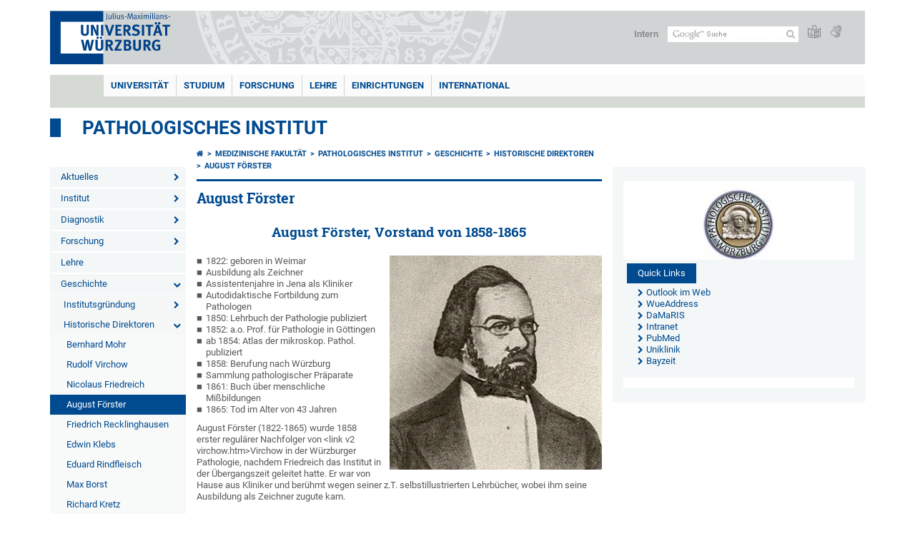

--- FILE ---
content_type: text/html; charset=utf-8
request_url: https://www.pathologie.uni-wuerzburg.de/geschichte/historische-direktoren/august-foerster/
body_size: 16151
content:
<!DOCTYPE html>
<html dir="ltr" lang="de-DE">
<head>

<meta charset="utf-8">
<!-- 
	This website is powered by TYPO3 - inspiring people to share!
	TYPO3 is a free open source Content Management Framework initially created by Kasper Skaarhoj and licensed under GNU/GPL.
	TYPO3 is copyright 1998-2026 of Kasper Skaarhoj. Extensions are copyright of their respective owners.
	Information and contribution at https://typo3.org/
-->



<title>August Förster - Pathologisches Institut</title>
<meta http-equiv="x-ua-compatible" content="IE=edge" />
<meta name="generator" content="TYPO3 CMS" />
<meta name="viewport" content="width=device-width, initial-scale=1.0" />
<meta name="twitter:card" content="summary" />
<meta name="date" content="2025-01-14" />


<link rel="stylesheet" href="/typo3temp/assets/compressed/merged-4b37a4b28e2011f9d17d18f413625de8-a90861707536465aaacbf512ee3ae60e.css.gzip?1765952950" media="all">
<link rel="stylesheet" href="/typo3temp/assets/compressed/merged-bd468f30b20fb3c6f9b7630b03866698-2c918c4544e4cf419b5aec44df6138a5.css.gzip?1701247136" media="screen">
<link rel="stylesheet" href="/typo3temp/assets/compressed/merged-21d7f4fc9e3c117c006b7a474b70d346-67702bc64d7a3ad4028482a349dab7c5.css.gzip?1701247136" media="print">



<script src="/typo3temp/assets/compressed/merged-cbc3b9cee04d0b5ce1db5b83afe78ea0-0d2b905a0f6ee977d2e028a16261b062.js.gzip?1701247136"></script>


<link rel="apple-touch-icon" sizes="180x180" href="/typo3conf/ext/uw_sitepackage/Resources/Public/Images/Favicons/apple-touch-icon.png">
        <link rel="icon" type="image/png" sizes="32x32" href="/typo3conf/ext/uw_sitepackage/Resources/Public/Images/Favicons/favicon-32x32.png">
        <link rel="icon" type="image/png" sizes="16x16" href="/typo3conf/ext/uw_sitepackage/Resources/Public/Images/Favicons/favicon-16x16.png">
        <link rel="manifest" href="/typo3conf/ext/uw_sitepackage/Resources/Public/Images/Favicons/manifest.json">
        <link rel="mask-icon" href="/typo3conf/ext/uw_sitepackage/Resources/Public/Images/Favicons/safari-pinned-tab.svg" color="#2b5797">
        <meta name="theme-color" content="#ffffff"><link rel="alternate" type="application/rss+xml" title="RSS-Feed Universität Würzburg: Neuigkeiten" href="https://www.uni-wuerzburg.de/index.php?id=1334&type=100" /><link rel="alternate" type="application/rss+xml" title="RSS-Feed Universität Würzburg: Aktuelle Veranstaltungen" href="https://www.uni-wuerzburg.de/index.php?id=197207&type=151" /><style>
    #mobile-mega-navigation {
        display: none;
    }

    #mobile-mega-navigation.mm-opened {
        display: inherit;
    }
</style>
<!-- Matomo Tracking -->
<script type="text/javascript">
    $.ajax({
        data: {
            "module": "API",
            "method": "UniWueTracking.getTrackingScript",
            "location": window.location.href
        },
        url: "https://webstats.uni-wuerzburg.de",
        dataType: "html",
        success: function(script) {
            $('body').append(script);
        } 
    });
</script>
<!-- End Matomo Tracking -->
<!-- Matomo Tag Manager -->
<script>
  var _mtm = window._mtm = window._mtm || [];
  _mtm.push({'mtm.startTime': (new Date().getTime()), 'event': 'mtm.Start'});
  (function() {
    var d=document, g=d.createElement('script'), s=d.getElementsByTagName('script')[0];
    g.async=true; g.src='https://webstats.uni-wuerzburg.de/js/container_81AEXS1l.js'; s.parentNode.insertBefore(g,s);
  })();
</script>
<!-- End Matomo Tag Manager -->
<link rel="canonical" href="https://www.pathologie.uni-wuerzburg.de/geschichte/historische-direktoren/august-foerster/"/>
</head>
<body>
<nav role="presentation" aria-hidden="true" id="mobile-mega-navigation">
    <ul class="first-level"><li><a href="/aktuelles/" title="Aktuelles">Aktuelles</a><ul class="second-level"><li><a href="/aktuelles/stellenausschreibung/" title="Stellenausschreibung">Stellenausschreibung</a></li></ul></li><li><a href="/institut/" title="Institut">Institut</a><ul class="second-level"><li><a href="/institut/vorstand/" title="Vorstand">Vorstand</a></li><li><a href="/institut/mitarbeiter/" title="Mitarbeiter">Mitarbeiter</a><ul class="third-level"><li><a href="/institut/mitarbeiter/pathologen/" title="Pathologen">Pathologen</a></li><li><a href="/institut/mitarbeiter/forscher/" title="Forscher">Forscher</a></li><li><a href="/institut/mitarbeiter/laboranten/" title="Laboranten">Laboranten</a></li><li><a href="/institut/mitarbeiter/bueromitarbeiter/" title="Büromitarbeiter">Büromitarbeiter</a></li></ul></li><li><a href="/institut/qualitaetspolitik/" title="Qualitätspolitik">Qualitätspolitik</a></li><li><a href="/institut/funktionsbereiche/" title="Funktionsbereiche">Funktionsbereiche</a></li><li><a href="/institut/referenzzentrum/" title="Referenzzentrum">Referenzzentrum</a></li><li><a href="/institut/neuropathologie/" title="Neuropathologie">Neuropathologie</a></li><li><a href="/institut/bibliothek/" title="Bibliothek">Bibliothek</a></li><li><a href="/institut/schreibzentrum/" title="Schreibzentrum">Schreibzentrum</a></li><li><a href="/institut/zom-labor/" title="ZOM-Labor">ZOM-Labor</a></li></ul></li><li><a href="/diagnostik/" title="Diagnostik">Diagnostik</a><ul class="second-level"><li><a href="/diagnostik/histopathologie/" title="Histopathologie">Histopathologie</a><ul class="third-level"><li><a href="/diagnostik/histopathologie/biopsathistologie/" title="Biopsathistologie">Biopsathistologie</a></li><li><a href="/diagnostik/histopathologie/resektathistologie/" title="Resektathistologie">Resektathistologie</a></li></ul></li><li><a href="/diagnostik/zytopathologie/" title="Zytopathologie">Zytopathologie</a><ul class="third-level"><li><a href="/diagnostik/zytopathologie/aspirationszytologie/" title="Aspirationszytologie">Aspirationszytologie</a></li><li><a href="/diagnostik/zytopathologie/exfoliativzytologie/" title="Exfoliativzytologie">Exfoliativzytologie</a></li></ul></li><li><a href="/diagnostik/sektion/" title="Sektion">Sektion</a></li><li><a href="/diagnostik/schnellschnitt/" title="Schnellschnitt">Schnellschnitt</a></li><li><a href="/diagnostik/neuropathologie/" title="Neuropathologie">Neuropathologie</a><ul class="third-level"><li><a href="/diagnostik/neuropathologie/hirnbiopsien/" title="Hirnbiopsien">Hirnbiopsien</a></li><li><a href="/diagnostik/neuropathologie/liquor/" title="Liquor">Liquor</a></li></ul></li><li><a href="/diagnostik/immunhistochemie/" title="Immunhistochemie">Immunhistochemie</a></li><li><a href="/diagnostik/molekularpathologie/" title="Molekularpathologie">Molekularpathologie</a></li><li><a href="/diagnostik/diagnostische-labors/" title="Diagnostische Labors">Diagnostische Labors</a><ul class="third-level"><li><a href="/diagnostik/diagnostische-labors/eingangslabor/" title="Eingangslabor">Eingangslabor</a></li><li><a href="/diagnostik/diagnostische-labors/zytologielabor/" title="Zytologielabor">Zytologielabor</a></li><li><a href="/diagnostik/diagnostische-labors/ihc-labor/" title="IHC-Labor">IHC-Labor</a></li><li><a href="/diagnostik/diagnostische-labors/mol-patho-labor/" title="Mol-Patho-Labor">Mol-Patho-Labor</a></li><li><a href="/diagnostik/diagnostische-labors/haema-labor/" title="Häma-Labor">Häma-Labor</a></li><li><a href="/diagnostik/diagnostische-labors/zytogenetik-labor/" title="Zytogenetik-Labor">Zytogenetik-Labor</a><ul class="fourth-level"><li><a href="/diagnostik/diagnostische-labors/zytogenetik-labor/fish/" title="FISH">FISH</a></li><li><a href="/diagnostik/diagnostische-labors/zytogenetik-labor/klassische-zytogenetik/" title="Klassische Zytogenetik">Klassische Zytogenetik</a></li></ul></li></ul></li><li><a href="/diagnostik/pathologie-im-wandel/" title="Pathologie im Wandel">Pathologie im Wandel</a></li><li><a href="/diagnostik/einsendeempfehlungen/" title="Einsendeempfehlungen">Einsendeempfehlungen</a><ul class="third-level"><li><a href="/diagnostik/einsendeempfehlungen/histoempfehlungen/" title="Histoempfehlungen">Histoempfehlungen</a></li><li><a href="/diagnostik/einsendeempfehlungen/zytoempfehlungen/" title="Zytoempfehlungen">Zytoempfehlungen</a><ul class="fourth-level"><li><a href="/diagnostik/einsendeempfehlungen/zytoempfehlungen/ausstrichtechnik/" title="Ausstrichtechnik">Ausstrichtechnik</a></li></ul></li></ul></li><li><a href="/diagnostik/auftragsformulare/" title="Auftragsformulare">Auftragsformulare</a></li><li><a href="/diagnostik/einsendegefaesse/" title="Einsendegefäße">Einsendegefäße</a></li><li><a href="/diagnostik/allg-bedingungen/" title="Allg. Bedingungen">Allg. Bedingungen</a></li><li><a href="/diagnostik/befundungsprobleme/" title="Befundungsprobleme">Befundungsprobleme</a></li><li><a href="/diagnostik/durchlaufzeiten/" title="Durchlaufzeiten">Durchlaufzeiten</a></li><li><a href="/diagnostik/konformitaetserklaerung-ivdr/" title="Konformitätserklärung &quot;IVDR&quot;">Konformitätserklärung "IVDR"</a></li></ul></li><li><a href="/forschung/" title="Forschung">Forschung</a><ul class="second-level"><li><a href="/forschung/ag-rosenwald/" title="AG Rosenwald">AG Rosenwald</a></li><li><a href="/forschung/ag-leich/" title="AG Leich">AG Leich</a></li><li><a href="/forschung/ag-meierjohann/" title="AG Meierjohann">AG Meierjohann</a></li><li><a href="/forschung/ag-monoranu/" title="AG Monoranu">AG Monoranu</a></li><li><a href="/forschung/ag-berberich-siebelt/" title="AG Berberich-Siebelt">AG Berberich-Siebelt</a></li><li><a href="/forschung/publikationen/" title="Publikationen">Publikationen</a></li></ul></li><li><a href="/lehre/" title="Lehre">Lehre</a></li><li><a href="/geschichte/" title="Geschichte">Geschichte</a><ul class="second-level"><li><a href="/geschichte/institutsgruendung/" title="Institutsgründung">Institutsgründung</a><ul class="third-level"><li><a href="/geschichte/institutsgruendung/bestattungstradition/" title="Bestattungstradition">Bestattungstradition</a></li><li><a href="/geschichte/institutsgruendung/klinik-foerdert-pathologie/" title="Klinik fördert Pathologie">Klinik fördert Pathologie</a></li></ul></li><li><a href="/geschichte/historische-direktoren/" title="Historische Direktoren">Historische Direktoren</a><ul class="third-level"><li><a href="/geschichte/historische-direktoren/bernhard-mohr/" title="Bernhard Mohr">Bernhard Mohr</a></li><li><a href="/geschichte/historische-direktoren/rudolf-virchow/" title="Rudolf Virchow">Rudolf Virchow</a></li><li><a href="/geschichte/historische-direktoren/nicolaus-friedreich/" title="Nicolaus Friedreich">Nicolaus Friedreich</a></li><li class="Selected"><a href="/geschichte/historische-direktoren/august-foerster/" title="August Förster">August Förster</a></li><li><a href="/geschichte/historische-direktoren/friedrich-recklinghausen/" title="Friedrich Recklinghausen">Friedrich Recklinghausen</a></li><li><a href="/geschichte/historische-direktoren/edwin-klebs/" title="Edwin Klebs">Edwin Klebs</a></li><li><a href="/geschichte/historische-direktoren/eduard-rindfleisch/" title="Eduard Rindfleisch">Eduard Rindfleisch</a></li><li><a href="/geschichte/historische-direktoren/max-borst/" title="Max Borst">Max Borst</a></li><li><a href="/geschichte/historische-direktoren/richard-kretz/" title="Richard Kretz">Richard Kretz</a></li><li><a href="/geschichte/historische-direktoren/martin-benno-schmidt/" title="Martin Benno Schmidt">Martin Benno Schmidt</a></li><li><a href="/geschichte/historische-direktoren/hermann-groll/" title="Hermann Groll">Hermann Groll</a></li><li><a href="/geschichte/historische-direktoren/erich-mueller/" title="Erich Müller">Erich Müller</a></li><li><a href="/geschichte/historische-direktoren/eugen-kirch/" title="Eugen Kirch">Eugen Kirch</a></li><li><a href="/geschichte/historische-direktoren/georg-dhom/" title="Georg Dhom">Georg Dhom</a></li><li><a href="/geschichte/historische-direktoren/hans-werner-altmann/" title="Hans-Werner Altmann">Hans-Werner Altmann</a></li><li><a href="/geschichte/historische-direktoren/hk-mueller-hermelink/" title="H.K. Müller-Hermelink">H.K. Müller-Hermelink</a></li></ul></li><li><a href="/geschichte/institutsgebaeude/" title="Institutsgebäude">Institutsgebäude</a><ul class="third-level"><li><a href="/geschichte/institutsgebaeude/gartenpavillon/" title="Gartenpavillon">Gartenpavillon</a></li><li><a href="/geschichte/institutsgebaeude/kollegiengebaeude/" title="Kollegiengebäude">Kollegiengebäude</a></li><li><a href="/geschichte/institutsgebaeude/koellikerstrasse/" title="Köllikerstraße">Köllikerstraße</a></li><li><a href="/geschichte/institutsgebaeude/grombuehl/" title="Grombühl">Grombühl</a></li></ul></li><li><a href="/geschichte/virchow-in-wuerzburg/" title="Virchow in Würzburg">Virchow in Würzburg</a><ul class="third-level"><li><a href="/geschichte/virchow-in-wuerzburg/zusammenfassung/" title="Zusammenfassung">Zusammenfassung</a></li><li><a href="/geschichte/virchow-in-wuerzburg/von-berlin-nach-wuerzburg/" title="von Berlin nach Würzburg">von Berlin nach Würzburg</a><ul class="fourth-level"><li><a href="/geschichte/virchow-in-wuerzburg/von-berlin-nach-wuerzburg/karriere-vor-1848/" title="Karriere vor 1848">Karriere vor 1848</a></li><li><a href="/geschichte/virchow-in-wuerzburg/von-berlin-nach-wuerzburg/revolutionaer-in-berlin/" title="Revolutionär in Berlin">Revolutionär in Berlin</a></li><li><a href="/geschichte/virchow-in-wuerzburg/von-berlin-nach-wuerzburg/berufung-nach-wuerzburg/" title="Berufung nach Würzburg">Berufung nach Würzburg</a></li><li><a href="/geschichte/virchow-in-wuerzburg/von-berlin-nach-wuerzburg/umzug/" title="Umzug">Umzug</a></li></ul></li><li><a href="/geschichte/virchow-in-wuerzburg/wuerzburger-provinz/" title="Würzburger Provinz">Würzburger Provinz</a><ul class="fourth-level"><li><a href="/geschichte/virchow-in-wuerzburg/wuerzburger-provinz/universitaet-vor-1848/" title="Universität vor 1848">Universität vor 1848</a></li><li><a href="/geschichte/virchow-in-wuerzburg/wuerzburger-provinz/medizinische-hochburg/" title="Medizinische Hochburg">Medizinische Hochburg</a></li><li><a href="/geschichte/virchow-in-wuerzburg/wuerzburger-provinz/in-haeckels-worten/" title="in Haeckels Worten">in Haeckels Worten</a></li></ul></li><li><a href="/geschichte/virchow-in-wuerzburg/quellen-zu-virchow/" title="Quellen zu Virchow">Quellen zu Virchow</a><ul class="fourth-level"><li><a href="/geschichte/virchow-in-wuerzburg/quellen-zu-virchow/ernst-haeckel/" title="Ernst Haeckel">Ernst Haeckel</a></li></ul></li><li><a href="/geschichte/virchow-in-wuerzburg/arbeitsalltag/" title="Arbeitsalltag">Arbeitsalltag</a><ul class="fourth-level"><li><a href="/geschichte/virchow-in-wuerzburg/arbeitsalltag/arbeitsstaette/" title="Arbeitsstätte">Arbeitsstätte</a></li><li><a href="/geschichte/virchow-in-wuerzburg/arbeitsalltag/besoldung/" title="Besoldung">Besoldung</a></li><li><a href="/geschichte/virchow-in-wuerzburg/arbeitsalltag/lehre/" title="Lehre">Lehre</a></li><li><a href="/geschichte/virchow-in-wuerzburg/arbeitsalltag/vorlesung/" title="Vorlesung">Vorlesung</a></li><li><a href="/geschichte/virchow-in-wuerzburg/arbeitsalltag/mikroskopierkurs/" title="Mikroskopierkurs">Mikroskopierkurs</a></li><li><a href="/geschichte/virchow-in-wuerzburg/arbeitsalltag/sektionen/" title="Sektionen">Sektionen</a></li><li><a href="/geschichte/virchow-in-wuerzburg/arbeitsalltag/assistenten/" title="Assistenten">Assistenten</a></li><li><a href="/geschichte/virchow-in-wuerzburg/arbeitsalltag/kollegen/" title="Kollegen">Kollegen</a></li><li><a href="/geschichte/virchow-in-wuerzburg/arbeitsalltag/fachgesellschaft/" title="Fachgesellschaft">Fachgesellschaft</a></li><li><a href="/geschichte/virchow-in-wuerzburg/arbeitsalltag/arbeitstisch/" title="Arbeitstisch">Arbeitstisch</a></li></ul></li><li><a href="/geschichte/virchow-in-wuerzburg/forschung/" title="Forschung">Forschung</a><ul class="fourth-level"><li><a href="/geschichte/virchow-in-wuerzburg/forschung/zellularpathologie/" title="Zellularpathologie">Zellularpathologie</a></li><li><a href="/geschichte/virchow-in-wuerzburg/forschung/mikroskopie/" title="Mikroskopie">Mikroskopie</a></li><li><a href="/geschichte/virchow-in-wuerzburg/forschung/fehlurteile/" title="Fehlurteile">Fehlurteile</a></li><li><a href="/geschichte/virchow-in-wuerzburg/forschung/tuberkulose/" title="Tuberkulose">Tuberkulose</a></li><li><a href="/geschichte/virchow-in-wuerzburg/forschung/zelltumoren/" title="Zelltumoren">Zelltumoren</a></li><li><a href="/geschichte/virchow-in-wuerzburg/forschung/puerperalsepsis/" title="Puerperalsepsis">Puerperalsepsis</a></li><li><a href="/geschichte/virchow-in-wuerzburg/forschung/fachgesellschaft/" title="Fachgesellschaft">Fachgesellschaft</a></li><li><a href="/geschichte/virchow-in-wuerzburg/forschung/publikationsorgane/" title="Publikationsorgane">Publikationsorgane</a></li><li><a href="/geschichte/virchow-in-wuerzburg/forschung/kontroverse/" title="Kontroverse">Kontroverse</a></li><li><a href="/geschichte/virchow-in-wuerzburg/forschung/sozialhygiene/" title="Sozialhygiene">Sozialhygiene</a></li><li><a href="/geschichte/virchow-in-wuerzburg/forschung/not-im-spessart/" title="Not im Spessart">Not im Spessart</a></li><li><a href="/geschichte/virchow-in-wuerzburg/forschung/kretinismus/" title="Kretinismus">Kretinismus</a></li></ul></li><li><a href="/geschichte/virchow-in-wuerzburg/persoenliches/" title="Persönliches">Persönliches</a><ul class="fourth-level"><li><a href="/geschichte/virchow-in-wuerzburg/persoenliches/charakter/" title="Charakter">Charakter</a></li><li><a href="/geschichte/virchow-in-wuerzburg/persoenliches/arbeitspensum/" title="Arbeitspensum">Arbeitspensum</a></li><li><a href="/geschichte/virchow-in-wuerzburg/persoenliches/familie/" title="Familie">Familie</a></li><li><a href="/geschichte/virchow-in-wuerzburg/persoenliches/ehefrau/" title="Ehefrau">Ehefrau</a></li><li><a href="/geschichte/virchow-in-wuerzburg/persoenliches/kirche/" title="Kirche">Kirche</a></li><li><a href="/geschichte/virchow-in-wuerzburg/persoenliches/fackelzug/" title="Fackelzug">Fackelzug</a></li><li><a href="/geschichte/virchow-in-wuerzburg/persoenliches/kneipenfeier/" title="Kneipenfeier">Kneipenfeier</a></li></ul></li><li><a href="/geschichte/virchow-in-wuerzburg/rueckkehr-nach-berlin/" title="Rückkehr nach Berlin">Rückkehr nach Berlin</a><ul class="fourth-level"><li><a href="/geschichte/virchow-in-wuerzburg/rueckkehr-nach-berlin/laudatio/" title="Laudatio">Laudatio</a></li><li><a href="/geschichte/virchow-in-wuerzburg/rueckkehr-nach-berlin/abschiedsfeier/" title="Abschiedsfeier">Abschiedsfeier</a></li><li><a href="/geschichte/virchow-in-wuerzburg/rueckkehr-nach-berlin/nachfolger-u-schueler/" title="Nachfolger u. Schüler">Nachfolger u. Schüler</a></li></ul></li></ul></li><li><a href="/geschichte/archiv/" title="Archiv">Archiv</a></li><li><a href="/geschichte/sektionsgedicht/" title="Sektionsgedicht">Sektionsgedicht</a><ul class="third-level"><li><a href="/geschichte/sektionsgedicht/einleitung/" title="Einleitung">Einleitung</a></li><li><a href="/geschichte/sektionsgedicht/inspektion/" title="Inspektion">Inspektion</a></li><li><a href="/geschichte/sektionsgedicht/schaedelhoehle/" title="Schädelhöhle">Schädelhöhle</a></li><li><a href="/geschichte/sektionsgedicht/gehirn/" title="Gehirn">Gehirn</a></li><li><a href="/geschichte/sektionsgedicht/seitenventrikel/" title="Seitenventrikel">Seitenventrikel</a></li><li><a href="/geschichte/sektionsgedicht/3-ventrikel/" title="3. Ventrikel">3. Ventrikel</a></li><li><a href="/geschichte/sektionsgedicht/4-ventrikel-kleinhirn/" title="4. Ventrikel, Kleinhirn">4. Ventrikel, Kleinhirn</a></li><li><a href="/geschichte/sektionsgedicht/grosshirn/" title="Großhirn">Großhirn</a></li><li><a href="/geschichte/sektionsgedicht/thorax-und-bauch/" title="Thorax und Bauch">Thorax und Bauch</a></li><li><a href="/geschichte/sektionsgedicht/herz/" title="Herz">Herz</a></li><li><a href="/geschichte/sektionsgedicht/lungen/" title="Lungen">Lungen</a></li><li><a href="/geschichte/sektionsgedicht/bauch/" title="Bauch">Bauch</a></li><li><a href="/geschichte/sektionsgedicht/milz/" title="Milz">Milz</a></li><li><a href="/geschichte/sektionsgedicht/nieren/" title="Nieren">Nieren</a></li><li><a href="/geschichte/sektionsgedicht/magen/" title="Magen">Magen</a></li><li><a href="/geschichte/sektionsgedicht/leber/" title="Leber">Leber</a></li><li><a href="/geschichte/sektionsgedicht/darmabloesung/" title="Darmablösung">Darmablösung</a></li><li><a href="/geschichte/sektionsgedicht/blase/" title="Blase">Blase</a></li><li><a href="/geschichte/sektionsgedicht/geschlechtsorgane/" title="Geschlechtsorgane">Geschlechtsorgane</a></li><li><a href="/geschichte/sektionsgedicht/darmeroeffnung/" title="Darmeröffnung">Darmeröffnung</a></li></ul></li></ul></li></ul>
</nav>

<div class="mobile-mega-navigation__additional-data">
    <a href="#page-wrapper" id="close-mobile-navigation" title="Navigation schließen"></a>
    
  
    
      
    
      
    
  

    <a href="https://www.uni-wuerzburg.de/sonstiges/login/" title="Intern">Intern</a>
    
        <a class="page-header__icon-link" title="Zusammenfassung der Webseite in leichter Sprache" href="https://www.uni-wuerzburg.de/sonstiges/barrierefreiheit/leichte-sprache/">
  <span class="icon-easy-to-read"></span>
</a>

    
    
        <a class="page-header__icon-link" title="Zusammenfassung der Webseite in Gebärdensprache" href="https://www.uni-wuerzburg.de/sonstiges/barrierefreiheit/gebaerdenvideos/">
  <span class="icon-sign-language"></span>
</a>

    
    <div>
        <form action="/suche/" class="page-header__search-form" role="search">
    <input type="hidden" name="ie" value="utf-8" />
    <input type="hidden" name="as_sitesearch" value="www.pathologie.uni-wuerzburg.de/"/>
    <div class="page-header__search-form-input">
        <input type="text" name="q" title="" class="page-header__search-input page-header__search-input-de" aria-label="Suche auf Webseite mit Google" />

        <!-- Some IE does not submit a form without a submit button -->
        <input type="submit" value="Suche absenden" style="text-indent:-9999px" class="page-header__search-form-submit"/>
    </div>
</form>

    </div>
</div>


        <header role="banner" class="page-header">
            <a href="#mobile-mega-navigation" id="open-mobile-navigation" title="Navigation öffnen oder schließen"><span></span><span></span><span></span></a>
            <div class="page-header__logo">
                <a class="page-header__logo-link" href="https://www.uni-wuerzburg.de/">
                    <img src="/typo3conf/ext/uw_sitepackage/Resources/Public/Images/uni-wuerzburg-logo.svg" alt="Zur Startseite" class="page-header__logo-full ">

                </a>
            </div>
            
            <div class="page-header__menu">
                <ul>
                    <li><a href="https://www.uni-wuerzburg.de/sonstiges/login/" title="Intern">Intern</a></li>
                    <li>
                        <form action="/suche/" class="page-header__search-form" role="search">
    <input type="hidden" name="ie" value="utf-8" />
    <input type="hidden" name="as_sitesearch" value="www.pathologie.uni-wuerzburg.de/"/>
    <div class="page-header__search-form-input">
        <input type="text" name="q" title="" class="page-header__search-input page-header__search-input-de" aria-label="Suche auf Webseite mit Google" />

        <!-- Some IE does not submit a form without a submit button -->
        <input type="submit" value="Suche absenden" style="text-indent:-9999px" class="page-header__search-form-submit"/>
    </div>
</form>

                    </li>
                    
                        <li>
                            <a class="page-header__icon-link" title="Zusammenfassung der Webseite in leichter Sprache" href="https://www.uni-wuerzburg.de/sonstiges/barrierefreiheit/leichte-sprache/">
  <span class="icon-easy-to-read"></span>
</a>

                        </li>
                    
                    
                        <li>
                            <a class="page-header__icon-link" title="Zusammenfassung der Webseite in Gebärdensprache" href="https://www.uni-wuerzburg.de/sonstiges/barrierefreiheit/gebaerdenvideos/">
  <span class="icon-sign-language"></span>
</a>

                        </li>
                    
                    <li>
                        
  
    
      
    
      
    
  

                    </li>
                </ul>
            </div>
        </header>
    

<div id="page-wrapper" data-label-next="Nächstes Element" data-label-prev="Vorheriges Element">
    <div class="hero-element">
    <nav role="navigation" class="mega-navigation"><ul class="mega-navigation__menu-level1"><li class="mega-navigation__link-level1 has-sub" aria-haspopup="true" aria-expanded="false"><a href="https://www.uni-wuerzburg.de/" title="Universität" class="level1">Universität</a><div class="mega-navigation__submenu-container"><div class="col"><ul><li class="mega-navigation__link-level2 bold"><a href="https://www.uni-wuerzburg.de/aktuelles/"><span class="icon-chevron-right"></span>Aktuelles</a><li class="mega-navigation__link-level2"><a href="https://www.uni-wuerzburg.de/aktuelles/pressemitteilungen/archiv/"><span class="icon-chevron-right"></span>Pressemitteilungen</a></li><li class="mega-navigation__link-level2"><a href="https://www.uni-wuerzburg.de/aktuelles/einblick/"><span class="icon-chevron-right"></span>einBLICK-Magazin</a></li><li class="mega-navigation__link-level2"><a href="https://www.uni-wuerzburg.de/presse/aktuell/pressespiegel/"><span class="icon-chevron-right"></span>Pressespiegel</a></li><li class="mega-navigation__link-level2"><a href="https://www.uni-wuerzburg.de/aktuelles/podcast/"><span class="icon-chevron-right"></span>JMU Podcast</a></li><li class="mega-navigation__link-level2"><a href="https://www.uni-wuerzburg.de/aktuelles/veranstaltungen/"><span class="icon-chevron-right"></span>Veranstaltungen</a></li><li class="mega-navigation__link-level2"><a href="https://www.uni-wuerzburg.de/karriere/"><span class="icon-chevron-right"></span>Karriereportal</a></li></li></ul></div><div class="col"><ul><li class="mega-navigation__link-level2 bold"><a href="https://www.uni-wuerzburg.de/universitaet/"><span class="icon-chevron-right"></span>Die JMU</a><li class="mega-navigation__link-level2"><a href="https://www.uni-wuerzburg.de/universitaet/universitaetsleitung/"><span class="icon-chevron-right"></span>Universitätsleitung</a></li><li class="mega-navigation__link-level2"><a href="https://www.uni-wuerzburg.de/universitaet/zahlen/"><span class="icon-chevron-right"></span>Zahlen und Fakten</a></li><li class="mega-navigation__link-level2"><a href="https://www.uni-wuerzburg.de/chancengleichheit/"><span class="icon-chevron-right"></span>Chancengleichheit</a></li><li class="mega-navigation__link-level2"><a href="https://www.uni-wuerzburg.de/chancengleichheit/familiengerechte-universitaet/"><span class="icon-chevron-right"></span>Familiengerechte Universität</a></li><li class="mega-navigation__link-level2"><a href="https://www.uni-wuerzburg.de/qm/"><span class="icon-chevron-right"></span>Qualitätsmanagement</a></li><li class="mega-navigation__link-level2"><a href="https://www.uni-wuerzburg.de/personalentwicklung/"><span class="icon-chevron-right"></span>Personalentwicklung</a></li><li class="mega-navigation__link-level2"><a href="https://www.uni-wuerzburg.de/pse/"><span class="icon-chevron-right"></span>Lehrerbildung</a></li></li><li class="mega-navigation__link-level2 bold"><a href="https://www.uni-wuerzburg.de/einrichtungen/fakultaeten/"><span class="icon-chevron-right"></span>Fakultäten</a></li></ul></div><div class="col"><ul><li class="mega-navigation__link-level2 bold"><a href="https://www.uni-wuerzburg.de/universitaet/nachhaltigkeit/"><span class="icon-chevron-right"></span>Nachhaltigkeit</a></li><li class="mega-navigation__link-level2 bold"><a href="https://www.uni-wuerzburg.de/transfer/"><span class="icon-chevron-right"></span>Transfer</a></li><li class="mega-navigation__link-level2 bold"><a href="https://www.uni-wuerzburg.de/unternehmenundfoerderer/"><span class="icon-chevron-right"></span>Unternehmen und Förderer</a><li class="mega-navigation__link-level2"><a href="https://www.uni-wuerzburg.de/deutschlandstipendium/"><span class="icon-chevron-right"></span>Deutschland-Stipendium</a></li><li class="mega-navigation__link-level2"><a href="https://uni-wuerzburg-gmbh.de/jobmesse/"><span class="icon-chevron-right"></span>Jobmesse Study&Stay</a></li><li class="mega-navigation__link-level2"><a href="https://www.uni-wuerzburg.de/unibund" target="_blank"><span class="icon-chevron-right"></span>Universitätsbund</a></li><li class="mega-navigation__link-level2"><a href="https://www.uni-wuerzburg.de/stipendien/stipendien-inland/kurzinfos-zu-den-foerdereinrichtungen/"><span class="icon-chevron-right"></span>Stiftungen</a></li></li></ul></div><div class="col"><ul><li class="mega-navigation__link-level2 bold"><a href="https://www.uni-wuerzburg.de/sonstiges/lageplan/"><span class="icon-chevron-right"></span>Standorte und Anfahrt</a></li><li class="mega-navigation__link-level2 bold"><a href="https://www.uni-wuerzburg.de/sonstiges/kontakt/"><span class="icon-chevron-right"></span>Kontakt</a><li class="mega-navigation__link-level2"><a href="https://www.uni-wuerzburg.de/universitaet/gaeste-stadt-region/"><span class="icon-chevron-right"></span>Gäste und Besucher</a></li><li class="mega-navigation__link-level2"><a href="https://www.uni-wuerzburg.de/verwaltung/agtu/aufgaben/gesundheitsschutz/hilfe-im-notfall/"><span class="icon-chevron-right"></span>Hilfe im Notfall</a></li><li class="mega-navigation__link-level2"><a href="https://www.uni-wuerzburg.de/beschaeftigte/"><span class="icon-chevron-right"></span>Informationen für Beschäftigte</a></li><li class="mega-navigation__link-level2"><a href="https://www.uni-wuerzburg.de/presse/"><span class="icon-chevron-right"></span>Pressestelle</a></li><li class="mega-navigation__link-level2"><a href="https://www.uni-wuerzburg.de/studium/zsb/"><span class="icon-chevron-right"></span>Studienberatung</a></li><li class="mega-navigation__link-level2"><a href="https://www.uni-wuerzburg.de/verwaltung/stoerungen/"><span class="icon-chevron-right"></span>Störungsannahme Technischer Betrieb</a></li><li class="mega-navigation__link-level2"><a href="https://wueaddress.uni-wuerzburg.de/"><span class="icon-chevron-right"></span>Telefon- und Adressverzeichnis</a></li></li></ul></div><div class="clear"></div></div></li><li class="mega-navigation__link-level1 has-sub" aria-haspopup="true" aria-expanded="false"><a href="https://www.uni-wuerzburg.de/studium/" title="Studium" class="level1">Studium</a><div class="mega-navigation__submenu-container"><div class="col"><ul><li class="mega-navigation__link-level2 bold"><a href="https://www.uni-wuerzburg.de/studium/wegweiser/"><span class="icon-chevron-right"></span>Dein Wegweiser ins Studium</a><li class="mega-navigation__link-level2"><a href="https://www.uni-wuerzburg.de/studium/studienangelegenheiten/bewerbung-und-einschreibung/"><span class="icon-chevron-right"></span>Bewerben und einschreiben</a></li><li class="mega-navigation__link-level2"><a href="https://www.uni-wuerzburg.de/international/studieren-im-ausland/"><span class="icon-chevron-right"></span>Im Ausland studieren</a></li><li class="mega-navigation__link-level2"><a href="https://www.uni-wuerzburg.de/universitaet/gaeste-stadt-region/"><span class="icon-chevron-right"></span>Leben in Würzburg</a></li><li class="mega-navigation__link-level2"><a href="https://www.uni-wuerzburg.de/studium/angebot/"><span class="icon-chevron-right"></span>Studienangebot</a></li><li class="mega-navigation__link-level2"><a href="https://www.uni-wuerzburg.de/studium/zsb/"><span class="icon-chevron-right"></span>Studienberatung</a></li></li></ul></div><div class="col"><ul><li class="mega-navigation__link-level2 bold"><a href="https://www.uni-wuerzburg.de/studium/studienbeginn/"><span class="icon-chevron-right"></span>Studienbeginn</a><li class="mega-navigation__link-level2"><a href="https://www.uni-wuerzburg.de/studium/zsb/info/checkliste/"><span class="icon-chevron-right"></span>Erste Schritte</a></li></li><li class="mega-navigation__link-level2 bold"><a href="https://www.uni-wuerzburg.de/studium/angebote/"><span class="icon-chevron-right"></span>Angebote für</a><li class="mega-navigation__link-level2"><a href="https://www.uni-wuerzburg.de/studium/generale/"><span class="icon-chevron-right"></span>Gasthörer</a></li><li class="mega-navigation__link-level2"><a href="https://www.uni-wuerzburg.de/pse/"><span class="icon-chevron-right"></span>Lehrkräfte</a></li><li class="mega-navigation__link-level2"><a href="https://www.uni-wuerzburg.de/studium/zsb/veranst/projekte/"><span class="icon-chevron-right"></span>Schüler und Kinder</a></li></li><li class="mega-navigation__link-level2 bold"><a href="https://www.uni-wuerzburg.de/stipendien/"><span class="icon-chevron-right"></span>Stipendien</a></li></ul></div><div class="col"><ul><li class="mega-navigation__link-level2 bold"><a href="https://www.uni-wuerzburg.de/studium/im-studium/"><span class="icon-chevron-right"></span>Im Studium</a><li class="mega-navigation__link-level2"><a href="https://www.uni-wuerzburg.de/lehre/betreuen-und-beraten/beratungsstellen-an-der-jmu/"><span class="icon-chevron-right"></span>Beratung und Betreuung</a></li><li class="mega-navigation__link-level2"><a href="https://www.uni-wuerzburg.de/studium/studienangelegenheiten/fristen-und-termine/"><span class="icon-chevron-right"></span>Fristen und Termine</a></li><li class="mega-navigation__link-level2"><a href="https://www.uni-wuerzburg.de/studium/im-studium/kurse/"><span class="icon-chevron-right"></span>Kurse und Zusatzqualifikationen</a></li><li class="mega-navigation__link-level2"><a href="https://www.uni-wuerzburg.de/studium/im-studium/"><span class="icon-chevron-right"></span>Online-Dienste</a></li><li class="mega-navigation__link-level2"><a href="https://www.uni-wuerzburg.de/studium/pruefungsamt/"><span class="icon-chevron-right"></span>Prüfungsangelegenheiten</a></li><li class="mega-navigation__link-level2"><a href="https://www.uni-wuerzburg.de/studium/studienangelegenheiten/"><span class="icon-chevron-right"></span>Studienangelegenheiten</a></li><li class="mega-navigation__link-level2"><a href="https://wuestudy.zv.uni-wuerzburg.de/qisserver/pages/cm/exa/coursecatalog/showCourseCatalog.xhtml?_flowId=showCourseCatalog-flow&amp;_flowExecutionKey=e2s1"><span class="icon-chevron-right"></span>Vorlesungsverzeichnis</a></li></li></ul></div><div class="col"><ul><li class="mega-navigation__link-level2 bold"><a href="https://www.uni-wuerzburg.de/studium/nach-dem-studium/"><span class="icon-chevron-right"></span>Nach dem Studium</a><li class="mega-navigation__link-level2"><a href="https://www.uni-wuerzburg.de/alumni/"><span class="icon-chevron-right"></span>Alumni-Verein</a></li><li class="mega-navigation__link-level2"><a href="https://www.uni-wuerzburg.de/career/"><span class="icon-chevron-right"></span>Career Centre</a></li><li class="mega-navigation__link-level2"><a href="https://www.uni-wuerzburg.de/sft/gruendungsfoerderung/"><span class="icon-chevron-right"></span>Gründungsberatung</a></li><li class="mega-navigation__link-level2"><a href="https://www.uni-wuerzburg.de/studium/studienangelegenheiten/promotionsstudium/"><span class="icon-chevron-right"></span>Promotion</a></li><li class="mega-navigation__link-level2"><a href="https://www.uni-wuerzburg.de/graduate-academy/"><span class="icon-chevron-right"></span>Graduate Academy</a></li></li></ul></div><div class="clear"></div></div></li><li class="mega-navigation__link-level1 has-sub" aria-haspopup="true" aria-expanded="false"><a href="https://www.uni-wuerzburg.de/forschung/" title="Forschung" class="level1">Forschung</a><div class="mega-navigation__submenu-container"><div class="col"><ul><li class="mega-navigation__link-level2 bold"><a href="https://www.uni-wuerzburg.de/forschung/forschungsprofil/"><span class="icon-chevron-right"></span>Forschungsprofil</a></li><li class="mega-navigation__link-level2 bold"><a href="https://www.uni-wuerzburg.de/forschung/forschungsinfrastrukturen/"><span class="icon-chevron-right"></span>Forschungsinfrastrukturen</a></li><li class="mega-navigation__link-level2 bold"><a href="https://www.uni-wuerzburg.de/forschung/auszeichnungen/"><span class="icon-chevron-right"></span>Auszeichnungen und Rankings</a></li><li class="mega-navigation__link-level2 bold"><a href="https://www.uni-wuerzburg.de/exzellenz/"><span class="icon-chevron-right"></span>Exzellenzstrategie</a><li class="mega-navigation__link-level2"><a href="https://www.ctqmat.de/de/home"><span class="icon-chevron-right"></span>Exzellenzcluster ctd.qmat</a></li><li class="mega-navigation__link-level2"><a href="https://www.uni-wuerzburg.de/nucleate/"><span class="icon-chevron-right"></span>Exzellenzcluster NUCLEATE</a></li></li></ul></div><div class="col"><ul><li class="mega-navigation__link-level2 bold"><a href="https://www.uni-wuerzburg.de/forschung/unsere-forschungsprojekte/"><span class="icon-chevron-right"></span>Forschungsprojekte</a></li><li class="mega-navigation__link-level2 bold"><a href="https://www.uni-wuerzburg.de/transfer/"><span class="icon-chevron-right"></span>Forschungs- und Technologietransfer</a></li><li class="mega-navigation__link-level2 bold"><a href="https://www.uni-wuerzburg.de/forschung/internationales/"><span class="icon-chevron-right"></span>Angebote für Gastwissenschaftlerinnen und Gastwissenschaftler</a></li><li class="mega-navigation__link-level2 bold"><a href="https://www.uni-wuerzburg.de/forschung/verantwortung/"><span class="icon-chevron-right"></span>Verantwortung in der Forschung</a></li></ul></div><div class="col"><ul><li class="mega-navigation__link-level2 bold"><a href="https://www.uni-wuerzburg.de/forschung/foerderung-im-fruehen-karrierestadium/"><span class="icon-chevron-right"></span>Förderung im frühen Karrierestadium</a><li class="mega-navigation__link-level2"><a href="https://www.graduateschools.uni-wuerzburg.de/"><span class="icon-chevron-right"></span>Graduate Schools</a></li><li class="mega-navigation__link-level2"><a href="https://www.uni-wuerzburg.de/graduate-academy/"><span class="icon-chevron-right"></span>Graduate Academy</a></li><li class="mega-navigation__link-level2"><a href="https://www.uni-wuerzburg.de/forschung/foerderung-im-fruehen-karrierestadium/postdocs/"><span class="icon-chevron-right"></span>Postdoc-Netzwerk</a></li><li class="mega-navigation__link-level2"><a href="https://www.uni-wuerzburg.de/forschung/foerderung-im-fruehen-karrierestadium/nachwuchsgruppen/"><span class="icon-chevron-right"></span>Nachwuchsgruppen</a></li></li></ul></div><div class="clear"></div></div></li><li class="mega-navigation__link-level1 has-sub" aria-haspopup="true" aria-expanded="false"><a href="https://www.uni-wuerzburg.de/lehre/" title="Lehre" class="level1">Lehre</a><div class="mega-navigation__submenu-container"><div class="col"><ul><li class="mega-navigation__link-level2 bold"><a href="https://www.uni-wuerzburg.de/lehre/profil/"><span class="icon-chevron-right"></span>Profil</a><li class="mega-navigation__link-level2"><a href="https://www.uni-wuerzburg.de/lehre/profil/qualitaetsziele/"><span class="icon-chevron-right"></span>Qualitätsziele</a></li><li class="mega-navigation__link-level2"><a href="https://www.uni-wuerzburg.de/lehre/profil/internationalisierung-der-hochschullehre/"><span class="icon-chevron-right"></span>Internationalisierung der Lehre</a></li></li><li class="mega-navigation__link-level2 bold"><a href="https://www.uni-wuerzburg.de/qm/"><span class="icon-chevron-right"></span>Qualität in Studium und Lehre</a><li class="mega-navigation__link-level2"><a href="https://www.uni-wuerzburg.de/qm/qualitaetsmanagement-fuer-studium-und-lehre/"><span class="icon-chevron-right"></span>Qualitätsmanagement</a></li><li class="mega-navigation__link-level2"><a href="https://www.uni-wuerzburg.de/qm/studiengangentwicklung/"><span class="icon-chevron-right"></span>Studiengangentwicklung</a></li><li class="mega-navigation__link-level2"><a href="https://www.uni-wuerzburg.de/qm/akkreditierung/"><span class="icon-chevron-right"></span>Zertifizierung und Akkreditierung</a></li></li></ul></div><div class="col"><ul><li class="mega-navigation__link-level2 bold"><a href="https://www.uni-wuerzburg.de/lehre/lehren/"><span class="icon-chevron-right"></span>Lehren</a><li class="mega-navigation__link-level2"><a href="https://www.uni-wuerzburg.de/lehre/lehren/rahmenbedingungen/"><span class="icon-chevron-right"></span>Rahmenbedingungen</a></li><li class="mega-navigation__link-level2"><a href="https://www.uni-wuerzburg.de/lehre/lehren/lernziele/"><span class="icon-chevron-right"></span>Lernziele</a></li><li class="mega-navigation__link-level2"><a href="https://www.uni-wuerzburg.de/lehre/lehre-innovativ/lehr-lern-aktivitaeten/"><span class="icon-chevron-right"></span>Lehr-Lern-Aktivitäten</a></li><li class="mega-navigation__link-level2"><a href="https://www.uni-wuerzburg.de/lehre/lehren/pruefen/"><span class="icon-chevron-right"></span>Prüfen</a></li><li class="mega-navigation__link-level2"><a href="https://www.uni-wuerzburg.de/lehre/lehren/evaluieren/"><span class="icon-chevron-right"></span>Evaluieren</a></li></li><li class="mega-navigation__link-level2 bold"><a href="https://www.uni-wuerzburg.de/lehre/lehre-innovativ/"><span class="icon-chevron-right"></span>Lehre innovativ</a><li class="mega-navigation__link-level2"><a href="https://www.uni-wuerzburg.de/lehre/lehre-innovativ/lehrpreise/"><span class="icon-chevron-right"></span>Lehrpreise</a></li><li class="mega-navigation__link-level2"><a href="https://www.uni-wuerzburg.de/lehre/lehre-innovativ/ideenpool-fuer-gute-lehre/"><span class="icon-chevron-right"></span>Ideenpool für gute Lehre</a></li></li></ul></div><div class="col"><ul><li class="mega-navigation__link-level2 bold"><a href="https://www.uni-wuerzburg.de/lehre/weiterbilden/"><span class="icon-chevron-right"></span>Weiterbilden</a><li class="mega-navigation__link-level2"><a href="https://www.uni-wuerzburg.de/zbl/hochschuldidaktik/"><span class="icon-chevron-right"></span>Hochschuldidaktik</a></li><li class="mega-navigation__link-level2"><a href="https://www.uni-wuerzburg.de/pse/"><span class="icon-chevron-right"></span>Lehrerbildung</a></li><li class="mega-navigation__link-level2"><a href="https://www.rz.uni-wuerzburg.de/dienste/multimedia/"><span class="icon-chevron-right"></span>IT-Kurse und Multimedia</a></li></li><li class="mega-navigation__link-level2 bold"><a href="https://www.uni-wuerzburg.de/lehre/betreuen-und-beraten/"><span class="icon-chevron-right"></span>Betreuen und Beraten</a></li></ul></div><div class="col"><ul><li class="mega-navigation__link-level2 bold"><a href="https://www.uni-wuerzburg.de/lehre/"><span class="icon-chevron-right"></span>Service für Lehrende</a><li class="mega-navigation__link-level2"><a href="https://www.uni-wuerzburg.de/lehre/aktuelles/meldungen/"><span class="icon-chevron-right"></span>Ausschreibungen</a></li><li class="mega-navigation__link-level2"><a href="https://www.uni-wuerzburg.de/einrichtungen/ueberblick/"><span class="icon-chevron-right"></span>Einrichtungen</a></li><li class="mega-navigation__link-level2"><a href="https://www.uni-wuerzburg.de/lehre/glossar-lehre/"><span class="icon-chevron-right"></span>Glossar Lehre</a></li><li class="mega-navigation__link-level2"><a href="https://www.rz.uni-wuerzburg.de/dienste/multimedia/videostreaming/"><span class="icon-chevron-right"></span>Lecture</a></li><li class="mega-navigation__link-level2"><a href="https://wuecampus.uni-wuerzburg.de"><span class="icon-chevron-right"></span>WueCampus</a></li><li class="mega-navigation__link-level2"><a href="http://wuestudy.uni-wuerzburg.de"><span class="icon-chevron-right"></span>WueStudy</a></li></li><li class="mega-navigation__link-level2 bold"><a href="https://www.uni-wuerzburg.de/lehre/aktuelles/meldungen/"><span class="icon-chevron-right"></span>Aktuelles aus der Lehre</a></li></ul></div><div class="clear"></div></div></li><li class="mega-navigation__link-level1 has-sub" aria-haspopup="true" aria-expanded="false"><a href="https://www.uni-wuerzburg.de/einrichtungen/" title="Einrichtungen" class="level1">Einrichtungen</a><div class="mega-navigation__submenu-container"><div class="col"><ul><li class="mega-navigation__link-level2 bold"><a href="https://www.uni-wuerzburg.de/einrichtungen/ueberblick/"><span class="icon-chevron-right"></span>Einrichtungen im Überblick</a></li><li class="mega-navigation__link-level2 bold"><a href="https://www.uni-wuerzburg.de/universitaet/"><span class="icon-chevron-right"></span>Universität</a><li class="mega-navigation__link-level2"><a href="https://www.uni-wuerzburg.de/universitaet/universitaetsleitung/"><span class="icon-chevron-right"></span>Universitätsleitung</a></li><li class="mega-navigation__link-level2"><a href="https://www.uni-wuerzburg.de/einrichtungen/ueberblick/"><span class="icon-chevron-right"></span>Beauftragte und Vertretungen</a></li><li class="mega-navigation__link-level2"><a href="https://www.uni-wuerzburg.de/einrichtungen/ueberblick/"><span class="icon-chevron-right"></span>Gremien</a></li><li class="mega-navigation__link-level2"><a href="https://www.uni-wuerzburg.de/stuv/"><span class="icon-chevron-right"></span>Studierendenvertretung</a></li><li class="mega-navigation__link-level2"><a href="https://www.uni-wuerzburg.de/verwaltung/"><span class="icon-chevron-right"></span>Zentralverwaltung</a></li></li><li class="mega-navigation__link-level2 bold"><a href="https://www.uni-wuerzburg.de/forschung/forschungsinfrastrukturen/"><span class="icon-chevron-right"></span>Wissenschaftliche Einrichtungen</a></li></ul></div><div class="col"><ul><li class="mega-navigation__link-level2 bold"><a href="https://www.uni-wuerzburg.de/einrichtungen/fakultaeten/"><span class="icon-chevron-right"></span>Fakultäten</a><li class="mega-navigation__link-level2"><a href="https://www.biologie.uni-wuerzburg.de/"><span class="icon-chevron-right"></span>Biologie</a></li><li class="mega-navigation__link-level2"><a href="https://www.chemie.uni-wuerzburg.de/"><span class="icon-chevron-right"></span>Chemie und Pharmazie</a></li><li class="mega-navigation__link-level2"><a href="https://www.hw.uni-wuerzburg.de/"><span class="icon-chevron-right"></span>Humanwissenschaften</a></li><li class="mega-navigation__link-level2"><a href="https://www.theologie.uni-wuerzburg.de/"><span class="icon-chevron-right"></span>Katholische Theologie</a></li><li class="mega-navigation__link-level2"><a href="https://www.mathematik-informatik.uni-wuerzburg.de/"><span class="icon-chevron-right"></span>Mathematik und Informatik</a></li><li class="mega-navigation__link-level2"><a href="https://www.med.uni-wuerzburg.de/"><span class="icon-chevron-right"></span>Medizin</a></li><li class="mega-navigation__link-level2"><a href="https://www.phil.uni-wuerzburg.de/"><span class="icon-chevron-right"></span>Philosophische Fakultät</a></li><li class="mega-navigation__link-level2"><a href="https://www.physik.uni-wuerzburg.de/"><span class="icon-chevron-right"></span>Physik und Astronomie</a></li><li class="mega-navigation__link-level2"><a href="https://www.jura.uni-wuerzburg.de/"><span class="icon-chevron-right"></span>Rechtswissenschaften</a></li><li class="mega-navigation__link-level2"><a href="https://www.wiwi.uni-wuerzburg.de/"><span class="icon-chevron-right"></span>Wirtschaftswissenschaften</a></li></li></ul></div><div class="col"><ul><li class="mega-navigation__link-level2 bold"><a href="https://www.uni-wuerzburg.de/einrichtungen/museen/"><span class="icon-chevron-right"></span>Museen und Sammlungen</a></li><li class="mega-navigation__link-level2 bold"><a href="https://www.uni-wuerzburg.de/einrichtungen/bgw/"><span class="icon-chevron-right"></span>Botanischer Garten</a></li><li class="mega-navigation__link-level2 bold"><a href="https://www.uni-wuerzburg.de/einrichtungen/ueberblick/"><span class="icon-chevron-right"></span>Weitere Einrichtungen</a><li class="mega-navigation__link-level2"><a href="https://www.uni-wuerzburg.de/einrichtungen/ueberblick/"><span class="icon-chevron-right"></span>Beratung</a></li><li class="mega-navigation__link-level2"><a href="https://www.uni-wuerzburg.de/chancengleichheit/"><span class="icon-chevron-right"></span>Chancengleichheit</a></li><li class="mega-navigation__link-level2"><a href="https://www.uni-wuerzburg.de/personalentwicklung/"><span class="icon-chevron-right"></span>Fort- und Weiterbildung</a></li><li class="mega-navigation__link-level2"><a href="https://www.uni-wuerzburg.de/international/"><span class="icon-chevron-right"></span>Internationaler Austausch</a></li></li></ul></div><div class="col"><ul><li class="mega-navigation__link-level2 bold"><a href="https://www.uni-wuerzburg.de/einrichtungen/ueberblick/"><span class="icon-chevron-right"></span>Service</a><li class="mega-navigation__link-level2"><a href="https://www.uni-wuerzburg.de/alumni/"><span class="icon-chevron-right"></span>Alumni-Verein</a></li><li class="mega-navigation__link-level2"><a href="https://www.hochschulsport-wuerzburg.de/"><span class="icon-chevron-right"></span>Hochschulsport</a></li><li class="mega-navigation__link-level2"><a href="https://www.uni-wuerzburg.de/presse/"><span class="icon-chevron-right"></span>Pressestelle</a></li><li class="mega-navigation__link-level2"><a href="https://www.rz.uni-wuerzburg.de/"><span class="icon-chevron-right"></span>Rechenzentrum</a></li><li class="mega-navigation__link-level2"><a href="https://www.uni-wuerzburg.de/verwaltung/technischer-betrieb/"><span class="icon-chevron-right"></span>Technischer Betrieb</a></li><li class="mega-navigation__link-level2"><a href="https://unishop.uni-wuerzburg-gmbh.de/"><span class="icon-chevron-right"></span>Unishop</a></li><li class="mega-navigation__link-level2"><a href="https://www.uni-wuerzburg.de/uniarchiv/"><span class="icon-chevron-right"></span>Universitätsarchiv</a></li><li class="mega-navigation__link-level2"><a href="https://www.bibliothek.uni-wuerzburg.de/"><span class="icon-chevron-right"></span>Universitätsbibliothek</a></li><li class="mega-navigation__link-level2"><a href="https://www.wup.uni-wuerzburg.de/"><span class="icon-chevron-right"></span>University Press</a></li><li class="mega-navigation__link-level2"><a href="https://www.uni-wuerzburg.de/zfs/"><span class="icon-chevron-right"></span>Zentrum für Sprachen</a></li></li></ul></div><div class="clear"></div></div></li><li class="mega-navigation__link-level1 has-sub" aria-haspopup="true" aria-expanded="false"><a href="https://www.uni-wuerzburg.de/international/" title="International" class="level1">International</a><div class="mega-navigation__submenu-container"><div class="col"><ul><li class="mega-navigation__link-level2 bold"><a href="https://www.uni-wuerzburg.de/international/studieren-im-ausland/"><span class="icon-chevron-right"></span>Studieren im Ausland</a><li class="mega-navigation__link-level2"><a href="https://www.uni-wuerzburg.de/international/studieren-im-ausland/praktika/"><span class="icon-chevron-right"></span>Auslandspraktika</a></li><li class="mega-navigation__link-level2"><a href="https://www.uni-wuerzburg.de/international/studieren-im-ausland/bewerbung-formulare-downloads/"><span class="icon-chevron-right"></span>Bewerbung und Formulare</a></li><li class="mega-navigation__link-level2"><a href="https://www.uni-wuerzburg.de/gsik/"><span class="icon-chevron-right"></span>Interkulturelle Kompetenz</a></li><li class="mega-navigation__link-level2"><a href="https://www.uni-wuerzburg.de/zfs/sprachen/"><span class="icon-chevron-right"></span>Sprachkurse</a></li></li></ul></div><div class="col"><ul><li class="mega-navigation__link-level2 bold"><a href="https://www.uni-wuerzburg.de/international/studieren-in-wuerzburg/"><span class="icon-chevron-right"></span>Studieren in Würzburg</a><li class="mega-navigation__link-level2"><a href="https://www.uni-wuerzburg.de/studium/studienangelegenheiten/studium-mit-abschlussziel/"><span class="icon-chevron-right"></span>Vollstudium</a></li><li class="mega-navigation__link-level2"><a href="https://www.uni-wuerzburg.de/international/studieren-in-wuerzburg/austauschstudium/"><span class="icon-chevron-right"></span>Austauschstudium</a></li><li class="mega-navigation__link-level2"><a href="https://www.uni-wuerzburg.de/zfs/sprachen/deutsch-als-fremdsprache/"><span class="icon-chevron-right"></span>Deutsch als Fremdsprache</a></li><li class="mega-navigation__link-level2"><a href="https://www.uni-wuerzburg.de/studium/angebot/modulstudien/"><span class="icon-chevron-right"></span>Modulstudien</a></li><li class="mega-navigation__link-level2"><a href="https://www.uni-wuerzburg.de/stuv/referat-ak/win/"><span class="icon-chevron-right"></span>Student Group</a></li></li></ul></div><div class="col"><ul><li class="mega-navigation__link-level2 bold"><a href="https://www.uni-wuerzburg.de/international/dozierenden-und-mitarbeitendenmobilitaet/"><span class="icon-chevron-right"></span>Forschen und Lehren im Ausland</a><li class="mega-navigation__link-level2"><a href="https://www.uni-wuerzburg.de/international/dozierenden-und-mitarbeitendenmobilitaet/dozierendenmobilitaet-sta/"><span class="icon-chevron-right"></span>Kurzzeitdozenturen (STA)</a></li><li class="mega-navigation__link-level2"><a href="https://www.uni-wuerzburg.de/international/dozierenden-und-mitarbeitendenmobilitaet/staff-training-mobility-stt/"><span class="icon-chevron-right"></span>Personalmobilität (STT)</a></li><li class="mega-navigation__link-level2"><a href="https://www.uni-wuerzburg.de/zfs/sprachen/"><span class="icon-chevron-right"></span>Sprachkurse</a></li></li><li class="mega-navigation__link-level2 bold"><a href="https://www.uni-wuerzburg.de/universitaet/gaeste-stadt-region/"><span class="icon-chevron-right"></span>Forschen in Würzburg</a><li class="mega-navigation__link-level2"><a href="https://www.uni-wuerzburg.de/zfs/sprachen/deutsch-als-fremdsprache/"><span class="icon-chevron-right"></span>Deutsch als Fremdsprache</a></li><li class="mega-navigation__link-level2"><a href="https://www.uni-wuerzburg.de/scias/"><span class="icon-chevron-right"></span>Kooperationen (SCIAS)</a></li><li class="mega-navigation__link-level2"><a href="https://www.uni-wuerzburg.de/welcomecentre/"><span class="icon-chevron-right"></span>Welcome Centre</a></li></li></ul></div><div class="col"><ul><li class="mega-navigation__link-level2 bold"><a href="https://www.uni-wuerzburg.de/universitaet/internationalisierung/"><span class="icon-chevron-right"></span>Internationalisierung</a></li><li class="mega-navigation__link-level2 bold"><a href="https://www.uni-wuerzburg.de/international/internationale-beziehungen/"><span class="icon-chevron-right"></span>Internationale Beziehungen</a><li class="mega-navigation__link-level2"><a href="https://www.uni-wuerzburg.de/alumni/"><span class="icon-chevron-right"></span>Alumni</a></li><li class="mega-navigation__link-level2"><a href="https://www.uni-wuerzburg.de/universitaet/partnerunis/charm-eu/"><span class="icon-chevron-right"></span>CHARM-EU</a></li><li class="mega-navigation__link-level2"><a href="https://www.uni-wuerzburg.de/international/internationale-beziehungen/internationale-netzwerke/coimbra-group/"><span class="icon-chevron-right"></span>Coimbra Group</a></li><li class="mega-navigation__link-level2"><a href="https://www.uni-wuerzburg.de/universitaet/partnerunis/"><span class="icon-chevron-right"></span>Partnerhochschulen</a></li></li><li class="mega-navigation__link-level2 bold"><a href="https://www.uni-wuerzburg.de/universitaet/internationalisierung/internationaler-mentor/"><span class="icon-chevron-right"></span>Internationaler Mentor</a></li><li class="mega-navigation__link-level2 bold"><a href="https://www.uni-wuerzburg.de/international/ukraine/"><span class="icon-chevron-right"></span>Ukraine</a></li></ul></div><div class="clear"></div></div></li></ul></nav>
    <div class="hero-element__slider m_default-layout">
        <ul class="hero-element__slider-list"></ul>
        <div class="element__slider-controls hidden">
  <button type="button" class="element__slider-startstop" data-stopped="0" data-start="Animation starten" data-stop="Animation stoppen">
    Animation stoppen
  </button>
</div>
    </div>
</div>
    
    <div class="section-header">
        
                <a href="/">Pathologisches Institut</a>
            
    </div>

    
        <div class="content no-padding-lr">
            <div class="default-layout">
                <div class="navigation-left" role="navigation">
                    <ul class="meta-navigation"><li class="meta-navigation__level1 meta-navigation__has-sub"><a href="/aktuelles/" title="Aktuelles" class="meta-navigation__link">Aktuelles</a></li><li class="meta-navigation__level1 meta-navigation__has-sub"><a href="/institut/" title="Institut" class="meta-navigation__link">Institut</a></li><li class="meta-navigation__level1 meta-navigation__has-sub"><a href="/diagnostik/" title="Diagnostik" class="meta-navigation__link">Diagnostik</a></li><li class="meta-navigation__level1 meta-navigation__has-sub"><a href="/forschung/" title="Forschung" class="meta-navigation__link">Forschung</a></li><li class="meta-navigation__level1"><a href="/lehre/" title="Lehre" class="meta-navigation__link">Lehre</a></li><li class="meta-navigation__level1 meta-navigation__has-sub is-open"><a href="/geschichte/" title="Geschichte" class="meta-navigation__link">Geschichte</a></li><li class="meta-navigation__level2 meta-navigation__has-sub"><a href="/geschichte/institutsgruendung/" title="Institutsgründung" class="meta-navigation__link">Institutsgründung</a></li><li class="meta-navigation__level2 meta-navigation__has-sub is-open"><a href="/geschichte/historische-direktoren/" title="Historische Direktoren" class="meta-navigation__link">Historische Direktoren</a></li><li class="meta-navigation__level3"><a href="/geschichte/historische-direktoren/bernhard-mohr/" title="Bernhard Mohr" class="meta-navigation__link">Bernhard Mohr</a></li><li class="meta-navigation__level3"><a href="/geschichte/historische-direktoren/rudolf-virchow/" title="Rudolf Virchow" class="meta-navigation__link">Rudolf Virchow</a></li><li class="meta-navigation__level3"><a href="/geschichte/historische-direktoren/nicolaus-friedreich/" title="Nicolaus Friedreich" class="meta-navigation__link">Nicolaus Friedreich</a></li><li class="meta-navigation__level3"><a href="/geschichte/historische-direktoren/august-foerster/" title="August Förster" class="meta-navigation__link is-active">August Förster</a></li><li class="meta-navigation__level3"><a href="/geschichte/historische-direktoren/friedrich-recklinghausen/" title="Friedrich Recklinghausen" class="meta-navigation__link">Friedrich Recklinghausen</a></li><li class="meta-navigation__level3"><a href="/geschichte/historische-direktoren/edwin-klebs/" title="Edwin Klebs" class="meta-navigation__link">Edwin Klebs</a></li><li class="meta-navigation__level3"><a href="/geschichte/historische-direktoren/eduard-rindfleisch/" title="Eduard Rindfleisch" class="meta-navigation__link">Eduard Rindfleisch</a></li><li class="meta-navigation__level3"><a href="/geschichte/historische-direktoren/max-borst/" title="Max Borst" class="meta-navigation__link">Max Borst</a></li><li class="meta-navigation__level3"><a href="/geschichte/historische-direktoren/richard-kretz/" title="Richard Kretz" class="meta-navigation__link">Richard Kretz</a></li><li class="meta-navigation__level3"><a href="/geschichte/historische-direktoren/martin-benno-schmidt/" title="Martin Benno Schmidt" class="meta-navigation__link">Martin Benno Schmidt</a></li><li class="meta-navigation__level3"><a href="/geschichte/historische-direktoren/hermann-groll/" title="Hermann Groll" class="meta-navigation__link">Hermann Groll</a></li><li class="meta-navigation__level3"><a href="/geschichte/historische-direktoren/erich-mueller/" title="Erich Müller" class="meta-navigation__link">Erich Müller</a></li><li class="meta-navigation__level3"><a href="/geschichte/historische-direktoren/eugen-kirch/" title="Eugen Kirch" class="meta-navigation__link">Eugen Kirch</a></li><li class="meta-navigation__level3"><a href="/geschichte/historische-direktoren/georg-dhom/" title="Georg Dhom" class="meta-navigation__link">Georg Dhom</a></li><li class="meta-navigation__level3"><a href="/geschichte/historische-direktoren/hans-werner-altmann/" title="Hans-Werner Altmann" class="meta-navigation__link">Hans-Werner Altmann</a></li><li class="meta-navigation__level3"><a href="/geschichte/historische-direktoren/hk-mueller-hermelink/" title="H.K. Müller-Hermelink" class="meta-navigation__link">H.K. Müller-Hermelink</a></li><li class="meta-navigation__level2 meta-navigation__has-sub"><a href="/geschichte/institutsgebaeude/" title="Institutsgebäude" class="meta-navigation__link">Institutsgebäude</a></li><li class="meta-navigation__level2 meta-navigation__has-sub"><a href="/geschichte/virchow-in-wuerzburg/" title="Virchow in Würzburg" class="meta-navigation__link">Virchow in Würzburg</a></li><li class="meta-navigation__level2"><a href="/geschichte/archiv/" title="Archiv" class="meta-navigation__link">Archiv</a></li><li class="meta-navigation__level2 meta-navigation__has-sub"><a href="/geschichte/sektionsgedicht/" title="Sektionsgedicht" class="meta-navigation__link">Sektionsgedicht</a></li></ul>
                </div>

                <main class="main-content" role="main">
                    <nav aria-label="Übergeordnete Seiten"><ul class="breadcrumb"><li class="breadcrumb__item"><a class="breadcrumb__link" title="Startseite" href="https://www.uni-wuerzburg.de/"><span class="icon-home"></span></a></li><li class="breadcrumb__item"><a href="https://www.med.uni-wuerzburg.de/" title="Medizinische Fakultät" class="breadcrumb__link">Medizinische Fakultät</a></li><li class="breadcrumb__item"><a href="/" title="Pathologisches Institut" class="breadcrumb__link">Pathologisches Institut </a></li><li class="breadcrumb__item"><a href="/geschichte/" title="Geschichte" class="breadcrumb__link">Geschichte </a></li><li class="breadcrumb__item"><a href="/geschichte/historische-direktoren/" title="Historische Direktoren" class="breadcrumb__link">Historische Direktoren </a></li><li class="breadcrumb__item"><a href="/geschichte/historische-direktoren/august-foerster/" title="August Förster" class="breadcrumb__link" aria-current="page">August Förster </a></li></ul></nav>
                    
                    
  <header>
      
          <h1>August Förster</h1>
        
  </header>

                    
	

			<div id="c76506" class="frame frame-default frame-type-textpic frame-layout-0">
				
				
					



				
				

	
		

	
		<header>
			

	
			
				

	
			<h2 class="ce-headline-center">
				August Förster, Vorstand von 1858-1865
			</h2>
		



			
		



			



			



		</header>
	



	


				

	
			<div class="ce-textpic ce-right ce-intext">
  
    


	

			

			<div class="ce-gallery" data-ce-columns="1" data-ce-images="1">
				
				
					<div class="ce-row">
						
							
								<div class="ce-column">
									


		
<figure class="image">
	
			
					


    
  



<img data-imageuid="6785" data-copyright="&quot;&quot;" class="image-embed-item" src="/fileadmin/_processed_/4/2/csm_august-foerster_c319c5412e.jpg" width="297" height="300" alt="" />


				
		
	
</figure>


	


								</div>
							
						
					</div>
				
				
	</div>

		




  

  
      <div class="ce-bodytext">
        
        <ul class="content-list-ul-default"><li>1822: geboren in Weimar</li><li>Ausbildung als Zeichner</li><li>Assistentenjahre in Jena als Kliniker</li><li>Autodidaktische Fortbildung zum Pathologen</li><li>1850: Lehrbuch der Pathologie publiziert</li><li>1852: a.o. Prof. für Pathologie in Göttingen</li><li>ab 1854: Atlas der mikroskop. Pathol. publiziert</li><li>1858: Berufung nach Würzburg</li><li>Sammlung pathologischer Präparate</li><li>1861: Buch über menschliche Mißbildungen</li><li>1865: Tod im Alter von 43 Jahren</li></ul><p class="bodytext">August Förster (1822-1865) wurde 1858 erster regulärer Nachfolger von &lt;link v2 virchow.htm&gt;Virchow in der Würzburger Pathologie, nachdem Friedreich das Institut in der Übergangszeit geleitet hatte. Er war von Hause aus Kliniker und berühmt wegen seiner z.T. selbstillustrierten Lehrbücher, wobei ihm seine Ausbildung als Zeichner zugute kam.&nbsp;
</p>
<p class="bodytext">Seinem didaktischen Talent verdankte er denn auch den Ruf auf den berühmten Würzburger Lehrstuhl. Die Fakultät hatte nämlich in erster Linie nach einem guten Lehrer für den großen &lt;link v2 v2_mekka.htm&gt;Medizinstudentenandrang gesucht. Tonangebend in der Berufungskommission war Rektor &lt;link v2 v2_kollegen.htm&gt;Rinecker, der schon Virchow an den Main geholt hatte und nach dem Tode Försters nacheinander drei Virchow-Schüler zu Würzburger Chefpathologen machte (Recklinghausen, Klebs, Rindfleisch).
</p>
<p class="bodytext">Entsprechend seiner Vorgeschichte engagierte sich Förster in Würzburg vorwiegend in der akademischen Lehre und als klinischer Pathologe, weniger als Forscher und Wissenschaftler. Mit seinem durch einen Atlas komplettierten Lehrbuch schuf er das damals bedeutendste pathologische Unterrichtswerk, das erst durch ein Werk von Rindfleisch, seines 3. Nachfolgers in Würzburg, verdrängt wurde. Auch sein Werk über die Mißbildungen des Menschen war dank seiner sorgfältigen Illustrationen bemerkenswert.
</p>
<p class="bodytext">Nach nur siebenjähriger Amtszeit - auch Virchow und Försters Nachfolger Recklinghausen dienten der Würzburger Pathologie 7 Jahre - starb der 3. Inhaber des pathologischen Lehrstuhls der Universität Würzburg 1865.</p>
      </div>
    

  
</div>

		


				
					



				
				
					



				
			</div>

		


                </main>

                <aside class="aside-content  has-content" role="complementary">
                    
	

			<div id="c37557" class="frame frame-default frame-type-image frame-layout-0">
				
				
					



				
				
					



				
				

	
			<div class="ce-image ce-center ce-below">
				


	

			

			<div class="ce-gallery" data-ce-columns="1" data-ce-images="1">
				
					<div class="ce-outer">
						<div class="ce-inner">
				
				
					<div class="ce-row">
						
							
								<div class="ce-column">
									


		
<figure class="image">
	
			
					


    
  



<img data-imageuid="2016" data-copyright="&quot;&quot;" class="image-embed-item" alt="Bereichs-Logo" src="/fileadmin/_migrated/pics/pathosiegel-pix100.jpg" width="100" height="100" />


				
		
	
</figure>


	


								</div>
							
						
					</div>
				
				
			</div>
			</div>
	
	</div>

		




			</div>
		



				
					



				
				
					



				
			</div>

		


	

			<div id="c37556" class="frame frame-custom-21 frame-type-menu_subpages frame-layout-0">
				
				
					



				
				
					

	
		<header>
			

	
			<h3 class="">
				Quick Links
			</h3>
		



			



			



		</header>
	



				
				

	
		<ul class="csc-menu csc-menu-1">
			
				<li>
					<a href="https://mail.uni-wuerzburg.de" title="Outlook im Web">
						<span>Outlook im Web</span>
					</a>
				</li>
			
				<li>
					<a href="https://wueaddress.uni-wuerzburg.de" title="WueAddress">
						<span>WueAddress</span>
					</a>
				</li>
			
				<li>
					<a href="https://damaris.zv.uni-wuerzburg.de" title="DaMaRIS">
						<span>DaMaRIS</span>
					</a>
				</li>
			
				<li>
					<a href="https://wueteams.uni-wuerzburg.de/ssf/a/c/p_name/ss_forum/p_action/1/binderId/52237/action/view_permalink/entityType/workspace/vibeonprem_url/1" title="Intranet">
						<span>Intranet</span>
					</a>
				</li>
			
				<li>
					<a href="http://www.ncbi.nlm.nih.gov/pubmed/" title="PubMed">
						<span>PubMed</span>
					</a>
				</li>
			
				<li>
					<a href="http://www.ukw.de" title="Uniklinik">
						<span>Uniklinik</span>
					</a>
				</li>
			
				<li>
					<a href="https://bayzeit-web.ur.de/BSCWS/?bb.server=bayzeit.uni-regensburg.de&amp;bb.port=4800" title="Bayzeit">
						<span>Bayzeit</span>
					</a>
				</li>
			
		</ul>
	


				
					



				
				
					



				
			</div>

		


                    
                </aside>

                <div class="clear"></div>
            </div>
        </div>
    
    <div class="content colored" role="contentinfo">
    <div class="contact-data">
        
            <div class="contact-data__col-1">
                
	

			<div id="c537846" class="frame frame-default frame-type-list frame-layout-0">
				
				
					



				
				
					



				
				

    
        



  <nav aria-labelledby="socialLinksLabel">
    <span class="contact-data__title no-margin-bottom" id="socialLinksLabel">
      Social Media
    </span>
    <div class="socialLinksIcons">
        
            <a href="https://www.uni-wuerzburg.de/redirect/?u=https://www.instagram.com/uniwuerzburg/" aria-label="Link zu Instagram öffnen" class="contact-data__social-link icon-instagram-square"></a>
        
        
            <a href="https://www.uni-wuerzburg.de/redirect/?u=https://www.tiktok.com/@uniwuerzburg" aria-label="Open link to TikTok" class="contact-data__social-link icon-tiktok-square"></a>
        
        
          
              <a href="https://www.uni-wuerzburg.de/redirect/?u=https://www.linkedin.com/school/julius-maximilians-universitat-wurzburg/" aria-label="Open link to LinkedIn" class="contact-data__social-link icon-linkedin-square"></a>
          
        
            <a href="https://www.uni-wuerzburg.de/redirect/?u=https://www.facebook.com/uniwue" aria-label="Link zu Facebook öffnen" class="contact-data__social-link icon-facebook-square"></a>
        
        
            <a href="https://www.uni-wuerzburg.de/redirect/?u=https://www.youtube.com/user/uniwuerzburg" aria-label="Link zu Youtube öffnen" class="contact-data__social-link icon-youtube-square"></a>
        
    </div>
  </nav>




    


				
					



				
				
					



				
			</div>

		


            </div>
        
        <div class="contact-data__col-2 ">
            
	

			<div id="c539383" class="frame frame-default frame-type-list frame-layout-0">
				
				
					



				
				
					



				
				

    
        



  <aside aria-labelledby="footerContactLabel">
    <span class="contact-data__title" id="footerContactLabel">
      <a href="/institut/" class="more-link no-margin">Kontakt</a>
    </span>

    <p>
      
        Lehrstuhl für Allgemeine Pathologie und pathologische Anatomie<br>
      
      
      
        Josef-Schneider-Straße 2<br>
      
      
      97080 Würzburg
    </p>

    <p>
      
      
      
        <a class="mail" href="mailto:l-pathologie@uni-wuerzburg.de">E-Mail</a>
      
    </p>

    <p>
      <a href="https://wueaddress.uni-wuerzburg.de/oeh/" class="more-link no-margin" target="_blank"><b>Suche Ansprechperson</b></a>
    </p>
  </aside>




    


				
					



				
				
					



				
			</div>

		


        </div>
        <div class="contact-data__col-4">
            <div class="maps-tabs">
                
	

			<div id="c539376" class="frame frame-default frame-type-list frame-layout-0">
				
				
					



				
				
					



				
				

    
        



  <div class="maps-tabs__places">
    <nav aria-labelledby="locationMapLabel">
      <span class="contact-data__title" id="locationMapLabel">
        <a class="more-link no-margin" href="https://www.uni-wuerzburg.de/sonstiges/lageplan/">Anfahrt</a>
      </span>
      <ul>
        
          <li><a href="#" data-map="0" class="maps-tabs__link active">Medizin, Geb. E2</a></li>
        
      </ul>
    </nav>
  </div>
  <div class="maps-tabs__maps">
    
      <span class="maps-tabs__accordion-head active accordion__active" data-map="0">Medizin, Geb. E2</span>
      <div class="maps-tabs__map accordion__active front" data-map="0" style="">
        <a href="https://wueaddress.uni-wuerzburg.de/building/2211" target="_blank">
          
          <img data-imageuid="322953" data-copyright="&quot;Kartenbild hergestellt aus \u003Ca href=&#039;http:\/\/www.openstreetmap.org\/&#039;\u003EOpenStreetMap-Daten\u003C\/a\u003E | Lizenz: \u003Ca href=&#039;https:\/\/opendatacommons.org\/licenses\/odbl\/&#039;\u003EOpen Database License (ODbL)\u003C\/a\u003E | \u00a9 \u003Ca href=&#039;https:\/\/www.openstreetmap.org\/copyright&#039;\u003EOpenStreetMap-Mitwirkende\u003C\/a\u003E&quot;" src="/fileadmin/uniwue/maps/2211.png" width="555" height="190" alt="" />
        </a>
      </div>
    
  </div>




    


				
					



				
				
					



				
			</div>

		


                <div class="clear"></div>
            </div>
        </div>
        <div class="clear"></div>
    </div>
</div>
    <div class="footer" role="contentinfo">
    <div class="footer__col"><ul class="footer__menu"><li class="footer__menu-level1"><a href="https://www.uni-wuerzburg.de/" class="footer__link bold"><span class="icon-chevron-right"></span>Startseite</a></li><li><a href="https://www.uni-wuerzburg.de/universitaet/" title="Universität" class="footer__link"><span class="icon-chevron-right"></span>Universität</a></li><li><a href="https://www.uni-wuerzburg.de/studium/" title="Studium" class="footer__link"><span class="icon-chevron-right"></span>Studium</a></li><li><a href="https://www.uni-wuerzburg.de/forschung/" title="Forschung" class="footer__link"><span class="icon-chevron-right"></span>Forschung</a></li><li><a href="https://www.uni-wuerzburg.de/lehre/" title="Lehre" class="footer__link"><span class="icon-chevron-right"></span>Lehre</a></li><li><a href="https://www.uni-wuerzburg.de/einrichtungen/ueberblick/" title="Einrichtungen" class="footer__link"><span class="icon-chevron-right"></span>Einrichtungen</a></li><li><a href="https://www.uni-wuerzburg.de/international/" title="International" class="footer__link"><span class="icon-chevron-right"></span>International</a></li></ul></div><div class="footer__col"><ul class="footer__menu"><li class="footer__menu-level1"><a href="https://www.uni-wuerzburg.de/" class="footer__link bold"><span class="icon-chevron-right"></span>Universität</a></li><li><a href="https://www.uni-wuerzburg.de/studium/studienangelegenheiten/fristen-und-termine/" title="Fristen und Termine" class="footer__link"><span class="icon-chevron-right"></span>Fristen und Termine</a></li><li><a href="https://www.uni-wuerzburg.de/studium/angebot/" title="Studienangebot" class="footer__link"><span class="icon-chevron-right"></span>Studienangebot</a></li><li><a href="https://www.uni-wuerzburg.de/aktuelles/pressemitteilungen/archiv/" title="Nachrichten" class="footer__link"><span class="icon-chevron-right"></span>Nachrichten</a></li><li><a href="https://www.uni-wuerzburg.de/karriere/" title="Karriereportal" class="footer__link"><span class="icon-chevron-right"></span>Karriereportal</a></li><li><a href="https://www.uni-wuerzburg.de/beschaeftigte/" title="Beschäftigte" class="footer__link"><span class="icon-chevron-right"></span>Beschäftigte</a></li><li><a href="https://www.uni-wuerzburg.de/verwaltung/verwaltungsabc/" title="VerwaltungsABC" class="footer__link"><span class="icon-chevron-right"></span>VerwaltungsABC</a></li><li><a href="https://www.uni-wuerzburg.de/amtl-veroeffentlichungen/" title="Amtliche Veröffentlichungen" class="footer__link"><span class="icon-chevron-right"></span>Amtliche Veröffentlichungen</a></li></ul></div><div class="footer__col"><ul class="footer__menu"><li class="footer__menu-level1"><a href="https://www.uni-wuerzburg.de/einrichtungen/ueberblick/" class="footer__link bold"><span class="icon-chevron-right"></span>Service</a></li><li><a href="https://www.bibliothek.uni-wuerzburg.de/" title="Universitätsbibliothek" class="footer__link"><span class="icon-chevron-right"></span>Universitätsbibliothek</a></li><li><a href="https://www.rz.uni-wuerzburg.de/" title="IT-Dienste" class="footer__link"><span class="icon-chevron-right"></span>IT-Dienste</a></li><li><a href="https://www.hochschulsport-wuerzburg.de/" title="Hochschulsport" class="footer__link"><span class="icon-chevron-right"></span>Hochschulsport</a></li><li><a href="https://www.uni-wuerzburg.de/studium/zsb/" title="Studienberatung" class="footer__link"><span class="icon-chevron-right"></span>Studienberatung</a></li><li><a href="https://www.uni-wuerzburg.de/studium/pruefungsamt/" title="Prüfungsamt" class="footer__link"><span class="icon-chevron-right"></span>Prüfungsamt</a></li><li><a href="https://www.uni-wuerzburg.de/studium/studienangelegenheiten/" title="Studierendenkanzlei" class="footer__link"><span class="icon-chevron-right"></span>Studierendenkanzlei</a></li><li><a href="https://www.uni-wuerzburg.de/stuv/" title="Studierendenvertretung" class="footer__link"><span class="icon-chevron-right"></span>Studierendenvertretung</a></li><li><a href="https://www.uni-wuerzburg.de/career/" title="Career Centre" class="footer__link"><span class="icon-chevron-right"></span>Career Centre</a></li></ul></div><div class="footer__col"><ul class="footer__menu"><li class="footer__menu-level1">Dienste</li><li><a href="https://wuestudy.uni-wuerzburg.de/" title="WueStudy" class="footer__link"><span class="icon-chevron-right"></span>WueStudy</a></li><li><a href="https://wuecampus.uni-wuerzburg.de" title="WueCampus" class="footer__link"><span class="icon-chevron-right"></span>WueCampus</a></li><li><a href="https://www.uni-wuerzburg.de/studium/vorlesungsverzeichnis/" title="Vorlesungsverzeichnis" class="footer__link"><span class="icon-chevron-right"></span>Vorlesungsverzeichnis</a></li><li><a href="https://www.uni-wuerzburg.de/studium/studienangelegenheiten/bewerbung-und-einschreibung/daten-online/start-onlineservice/" title="Online-Bewerbung und Online-Einschreibung" class="footer__link"><span class="icon-chevron-right"></span>Online-Bewerbung und Online-Einschreibung</a></li><li><a href="http://katalog.bibliothek.uni-wuerzburg.de" title="Katalog der Bibliothek" class="footer__link"><span class="icon-chevron-right"></span>Katalog der Bibliothek</a></li></ul></div><div class="footer__col"><ul class="footer__menu"><li class="footer__menu-level1"><a href="https://www.uni-wuerzburg.de/sonstiges/kontakt/" class="footer__link bold"><span class="icon-chevron-right"></span>Kontakt</a></li><li><a href="https://wueaddress.uni-wuerzburg.de/" title="Telefon- und Adressverzeichnis" class="footer__link"><span class="icon-chevron-right"></span>Telefon- und Adressverzeichnis</a></li><li><a href="https://www.uni-wuerzburg.de/sonstiges/lageplan/" title="Standorte und Anfahrt" class="footer__link"><span class="icon-chevron-right"></span>Standorte und Anfahrt</a></li><li><a href="https://www.uni-wuerzburg.de/presse/" title="Presse" class="footer__link"><span class="icon-chevron-right"></span>Presse</a></li><li><a href="https://www.uni-wuerzburg.de/studium/zsb/s/telefonservice/" title="Studienberatung" class="footer__link"><span class="icon-chevron-right"></span>Studienberatung</a></li><li><a href="https://www.uni-wuerzburg.de/verwaltung/stoerungen/" title="Störungsannahme" class="footer__link"><span class="icon-chevron-right"></span>Störungsannahme</a></li><li><a href="https://www.uni-wuerzburg.de/verwaltung/technischer-betrieb/" title="Technischer Betrieb" class="footer__link"><span class="icon-chevron-right"></span>Technischer Betrieb</a></li><li><a href="https://www.uni-wuerzburg.de/verwaltung/agtu/aufgaben/gesundheitsschutz/hilfe-im-notfall/" title="Hilfe im Notfall" class="footer__link"><span class="icon-chevron-right"></span>Hilfe im Notfall</a></li></ul></div>
    <div class="footer__col">
        <ul class="footer__menu">
            <li class="footer__menu-level1 bold">
                Seitenoptionen
            </li>
            <li>
                <a class="footer__link" href="/sonstiges/sitemap/">
                    <span class="icon-chevron-right"></span>
                    Sitemap
                </a>
            </li>
            <li id="js-picture-credits-link__container">
                <a href="#js-picture-credits" class="footer__link" id="js-toggle-picture-credits">
                    <span class="icon-chevron-right"></span>
                    Bildnachweise
                </a>
            </li>
            <li>
                <a class="footer__link" href="#top">
                    <span class="icon-chevron-right"></span>
                    Nach oben
                </a>
            </li>
        </ul>

        <div class="footer__last-changed">
            <div class="footer__last-changed-header">
                Letzte Änderung:
            </div>
            14.01.2025
        </div>

        <div class="footer__page-uid">
            <div class="footer__page-uid-header">
                <a href="/index.php?id=70330" rel="nofollow">Seite:</a> <span class="footer__page-uid-value">70330/366</span>
            </div>
        </div>

    </div>
    <div class="clear"></div>
</div>

<div class="picture-credits hidden" id="js-picture-credits" data-titleimage="Bild: ">
    <h3>Bildnachweise</h3>
</div>

<div class="content" role="contentinfo">
    <div class="disclaimer">
        <ul><li><a href="https://www.uni-wuerzburg.de/sonstiges/impressum/" title="Impressum">Impressum</a></li><li><a href="https://www.uni-wuerzburg.de/sonstiges/datenschutz/" title="Datenschutz">Datenschutz</a></li><li><a href="https://www.uni-wuerzburg.de/sonstiges/barrierefreiheit/barrierefreiheit/" title="Erklärung zur Barrierefreiheit">Barrierefreiheit</a></li></ul>
    </div>
</div>


</div>
<script src="/typo3temp/assets/compressed/merged-9c500688b32a3b38853cebb16a293582-9240603b045a1d8427ab96159a49b5b0.js.gzip?1765952950"></script>
<script src="/typo3temp/assets/compressed/merged-75e3a5c0ee6cbe38962798bd61b5ecbe-61f20dbbea208357c59718fd1a8e0346.js.gzip?1701247136"></script>
<script src="/typo3temp/assets/compressed/Form.min-e75beb9dfb706bf6954cd7398e0b3472.js.gzip?1765952950" defer="defer"></script>


</body>
</html>